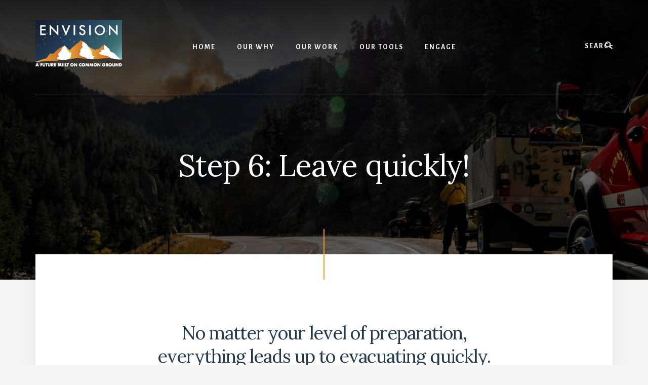

--- FILE ---
content_type: text/css; charset=UTF-8
request_url: https://coloradoenvision.org/wp-content/themes/essence-pro/style.css?ver=1.3.2
body_size: 14438
content:
/*
Theme Name: Essence Pro
Theme URI: https://my.studiopress.com/themes/essence/
Description: Beautiful, clutter-free simplicity from the outside in, allowing you and your readers to focus on the essentials.
Author: StudioPress
Author URI: https://www.studiopress.com/

Version: 1.3.2

Tags: accessibility-ready, block-styles, custom-colors, custom-logo, custom-menu, e-commerce, editor-style, featured-images, full-width-template, left-sidebar, one-column, right-sidebar, sticky-post, theme-options, threaded-comments, translation-ready, two-columns, wide-blocks

Template: genesis

License: GPL-2.0-or-later
License URI: http://www.gnu.org/licenses/gpl-2.0.html

Text Domain: essence-pro
*/

/* Table of Contents
	- HTML5 Reset
		- Baseline Normalize
		- Box Sizing
		- Float Clearing
	- Defaults
		- Typographical Elements
		- Typographical Classes
		- Headings
		- Objects
		- Gallery
		- Forms
		- Tables
		- Screen Reader Text
	- Structure and Layout
		- Site Containers
		- Column Widths and Positions
		- Column Classes
	- Common Classes
		- Avatar
		- Genesis
		- Search Form
		- Titles
		- WordPress
	- Widgets
		- Flexible Widgets
		- Featured Content
	- Plugins
		- Genesis eNews Extended
		- Jetpack
		- WPForms
	- Skip Links
	- Site Header
		- Title Area
		- Header Widget Areas
		- Header Hero
	- Site Navigation
		- Accessible Menu
		- Primary Navigation
		- Off Screen Navigation
		- Footer Navigation
	- Content Area
		- Entries
		- Entry Meta
		- Pagination
		- Comments
	- Inner Pages: Steck Insights
			- Reusable Blocks
			- Homepage
			- Our Why
			- Our Work
			- Recreation In Balance
			- Ensuring Healthy Landscapes
			- Our Tools
			- Chaffee Chips
			- Accomplished!
			- Engage
	- Sidebar
	- Off-screen Content
	- After Content Featured
	- Front Page Featured
	- Footer CTA
	- Site Footer
	- Media Queries
		- Max-width: 1360px
		- Max-width: 1200px
		- Max-width: 1023px
		- Max-width: 860px
		- Max-width: 600px
	- Print Styles
*/


/* HTML5 Reset
---------------------------------------------------------------------------- */

/* Baseline Normalize
--------------------------------------------- */

/* normalize.css v8.0.1 | MIT License | github.com/necolas/normalize.css
---------------------------------------------------------------------------- */
/* stylelint-disable */
html{line-height:1.15;-webkit-text-size-adjust:100%}body{margin:0}main{display:block}h1{font-size:2em;margin:.67em 0}hr{box-sizing:content-box;height:0;overflow:visible}pre{font-family:monospace,monospace;font-size:1em}a{background-color:transparent}abbr[title]{border-bottom:none;text-decoration:underline;-webkit-text-decoration:underline dotted;text-decoration:underline dotted}b,strong{font-weight:bolder}code,kbd,samp{font-family:monospace,monospace;font-size:1em}small{font-size:80%}sub,sup{font-size:75%;line-height:0;position:relative;vertical-align:baseline}sub{bottom:-.25em}sup{top:-.5em}img{border-style:none}button,input,optgroup,select,textarea{font-family:inherit;font-size:100%;line-height:1.15;margin:0}button,input{overflow:visible}button,select{text-transform:none}[type=button],[type=reset],[type=submit],button{-webkit-appearance:button}[type=button]::-moz-focus-inner,[type=reset]::-moz-focus-inner,[type=submit]::-moz-focus-inner,button::-moz-focus-inner{border-style:none;padding:0}[type=button]:-moz-focusring,[type=reset]:-moz-focusring,[type=submit]:-moz-focusring,button:-moz-focusring{outline:1px dotted ButtonText}fieldset{padding:.35em .75em .625em}legend{box-sizing:border-box;color:inherit;display:table;max-width:100%;padding:0;white-space:normal}progress{vertical-align:baseline}textarea{overflow:auto}[type=checkbox],[type=radio]{box-sizing:border-box;padding:0}[type=number]::-webkit-inner-spin-button,[type=number]::-webkit-outer-spin-button{height:auto}[type=search]{-webkit-appearance:textfield;outline-offset:-2px}[type=search]::-webkit-search-decoration{-webkit-appearance:none}::-webkit-file-upload-button{-webkit-appearance:button;font:inherit}details{display:block}summary{display:list-item}[hidden],template{display:none}
/* stylelint-enable */

/* Box Sizing
--------------------------------------------- */

html,
input[type="search"] {
	box-sizing: border-box;
}

*,
*::before,
*::after {
	box-sizing: inherit;
}

/* Float Clearing
--------------------------------------------- */

.author-box::before,
.clearfix::before,
.entry::before,
.entry-content::before,
.featured-content .more-posts::before,
.footer-widgets::before,
.nav-primary::before,
.nav-secondary::before,
.pagination::before,
.site-container::before,
.site-footer::before,
.site-header::before,
.site-inner::before,
.widget::before,
.wrap::before {
	content: " ";
	display: table;
}

.author-box::after,
.clearfix::after,
.entry::after,
.entry-content::after,
.featured-content .more-posts::after,
.footer-widgets::after,
.nav-primary::after,
.nav-secondary::after,
.pagination::after,
.site-container::after,
.site-footer::after,
.site-header::after,
.site-inner::after,
.widget::after,
.wrap::after {
	clear: both;
	content: " ";
	display: table;
}


/* Defaults
---------------------------------------------------------------------------- */

/* Typographical Elements
--------------------------------------------- */

body {
	background-color: #f4f4f4;
	color: #333;
	font-family: "Alegreya Sans", sans-serif;
	font-size: 20px;
	-webkit-font-smoothing: antialiased;
	-moz-osx-font-smoothing: grayscale;
	font-weight: 400;
	line-height: 1.625;
	margin: 0;
	overflow-x: hidden;
}

a,
button,
input:focus,
input[type="button"],
input[type="reset"],
input[type="submit"],
textarea:focus,
.button,
.gallery img {
	transition: all 0.1s ease-in-out;
}

a {
	color: #a86500;
	text-decoration: underline;
}

a:focus,
a:hover {
	color: #333;
	text-decoration: none;
}

p {
	margin: 0 0 28px;
	padding: 0;
}

ol,
ul {
	margin: 0;
	padding: 0;
}

li {
	list-style-type: none;
}

hr {
	border: 0;
	border-collapse: collapse;
	border-bottom: 1px solid currentColor;
	clear: both;
	color: #eee;
	margin: 1.65em auto;
}

b,
strong {
	font-weight: 700;
}

mark {
	background-color: #ddd;
	color: #000;
}

blockquote {
	font-family: Lora, serif;
	font-size: 24px;
	font-style: normal;
}

/* Typographical Classes
--------------------------------------------- */

.intro {
	font-size: 26px;
	letter-spacing: -0.7px;
}

.small-disclaimer {
	font-size: 14px;
	font-style: italic;
}

/* Headings
--------------------------------------------- */

h1,
h2,
h3,
h4,
h5,
h6 {
	color: #111;
	font-family: Lora, serif;
	font-weight: 400;
	line-height: 1.2;
	margin: 0 0 10px;
}

h1 {
	font-size: 46px;
	letter-spacing: -1.25px;
}

h2 {
	font-size: 36px;
	letter-spacing: -1px;
	color: #243950;
}

h3 {
	font-size: 30px;
	letter-spacing: -0.75px;
}

h4 {
	color: #243950;
	font-weight: 600;
	font-size: 21px;
}

h5,
h6 {
	font-family: "Alegreya Sans", sans-serif;
	font-size: 16px;
	font-weight: 700;
	letter-spacing: 1px;
	text-transform: uppercase;
}

h6 {
	color: #a86500;
	font-size: 16px;
}

.entry-content h2,
.entry-content h3,
.entry-content h4,
.entry-content h5,
.entry-content h6 {
	margin-bottom: 24px;
	margin-top: 32px;
}

.home .entry-content h3 {
	color: #243950;
}

.entry-content a {
	font-weight: 700;
}
.gb-has-custom-background-color a:hover {
	color: #fff;
}

/* Objects
--------------------------------------------- */

embed,
iframe,
img,
object,
video,
.wp-caption {
	max-width: 100%;
}

img {
	height: auto;
}

figure {
	margin: 0;
}

/* Gallery
--------------------------------------------- */

.gallery {
	overflow: hidden;
}

.gallery-item {
	float: left;
	margin: 0 0 28px;
	text-align: center;
}

.gallery-columns-1 .gallery-item {
	width: 100%;
}

.gallery-columns-2 .gallery-item {
	width: 50%;
}

.gallery-columns-3 .gallery-item {
	width: 33%;
}

.gallery-columns-4 .gallery-item {
	width: 25%;
}

.gallery-columns-5 .gallery-item {
	width: 20%;
}

.gallery-columns-6 .gallery-item {
	width: 16.6666%;
}

.gallery-columns-7 .gallery-item {
	width: 14.2857%;
}

.gallery-columns-8 .gallery-item {
	width: 12.5%;
}

.gallery-columns-9 .gallery-item {
	width: 11.1111%;
}

.gallery-columns-2 .gallery-item:nth-child(2n+1),
.gallery-columns-3 .gallery-item:nth-child(3n+1),
.gallery-columns-4 .gallery-item:nth-child(4n+1),
.gallery-columns-5 .gallery-item:nth-child(5n+1),
.gallery-columns-6 .gallery-item:nth-child(6n+1),
.gallery-columns-7 .gallery-item:nth-child(7n+1),
.gallery-columns-8 .gallery-item:nth-child(8n+1),
.gallery-columns-9 .gallery-item:nth-child(9n+1) {
	clear: left;
}

.gallery img {
	border: 1px solid #eee;
	height: auto;
	padding: 4px;
}

.gallery img:focus,
.gallery img:hover {
	border: 1px solid #999;
}

/* Forms
--------------------------------------------- */

input,
select,
textarea {
	background-color: #fff;
	border: 1px solid #ddd;
	color: #333;
	font-size: 18px;
	font-weight: 400;
	line-height: 1.625;
	padding: 18px 24px 14px;
	width: 100%;
}

input:focus,
textarea:focus {
	border: 1px solid #999;
	outline: none;
}

input[type="checkbox"],
input[type="image"],
input[type="radio"] {
	width: auto;
}

::-ms-input-placeholder {
	color: #333;
	opacity: 1;
}

:-ms-input-placeholder {
	color: #333;
	opacity: 1;
}

::placeholder {
	color: #333;
	opacity: 1;
}

button,
input[type="button"],
input[type="reset"],
input[type="submit"],
.ab-block-post-grid a.ab-block-post-grid-more-link,
.button,
.comment-reply-link,
.featured-content .more-from-category a,
.more-link,
.site-container div.wpforms-container-full .wpforms-form input[type="submit"],
.site-container div.wpforms-container-full .wpforms-form button[type="submit"] {
	background-color: #a86500;
	border-width: 0;
	color: #fff;
	cursor: pointer;
	font-size: 14px;
	font-weight: 700;
	letter-spacing: 2px;
	line-height: 1.625;
	padding: 19px 30px 16px;
	text-align: center;
	text-decoration: none;
	text-transform: uppercase;
	white-space: normal;
	width: auto;
}

button.primary,
input[type="button"].primary,
input[type="reset"].primary,
input[type="submit"].primary,
.button.primary {
	background-color: #fff;
	color: #333;
}

a.button:focus,
a.button:hover,
button:focus,
button:hover,
input:focus[type="button"],
input:hover[type="button"],
input:focus[type="reset"],
input:hover[type="reset"],
input:focus[type="submit"],
input:hover[type="submit"],
.site-container div.wpforms-container-full .wpforms-form input[type="submit"]:focus,
.site-container div.wpforms-container-full .wpforms-form input[type="submit"]:hover,
.site-container div.wpforms-container-full .wpforms-form button[type="submit"]:focus,
.site-container div.wpforms-container-full .wpforms-form button[type="submit"]:hover {
	background-color: #333;
	border-width: 0;
	color: #fff;
}

.entry-content .button:focus,
.entry-content .button:hover {
	color: #fff;
}

.button {
	display: inline-block;
}

button.secondary,
input[type="button"].secondary,
input[type="reset"].secondary,
input[type="submit"].secondary,
.comment-reply-link,
.button.secondary,
.featured-content .more-from-category a {
	background-color: transparent;
	border: 2px solid #999;
	color: #666;
}

button.secondary:focus,
button.secondary:hover,
input[type="button"].secondary:focus,
input[type="button"].secondary:hover,
input[type="reset"].secondary:focus,
input[type="reset"].secondary:hover,
input[type="submit"].secondary:focus,
input[type="submit"].secondary:hover,
.comment-reply-link:focus,
.comment-reply-link:hover,
.button.secondary:focus,
.button.secondary:hover,
.featured-content .more-from-category a:focus,
.featured-content .more-from-category a:hover {
	background-color: transparent;
	border: 2px solid #666;
	color: #333;
}

a.button.small,
button.small,
input[type="button"].small,
input[type="reset"].small,
input[type="submit"].small,
.comment-reply-link {
	font-size: 13px;
	padding: 10px 12px 8px;
}

a.button.large,
button.large,
input[type="button"].large,
input[type="reset"].large,
input[type="submit"].large {
	font-size: 20px;
	padding: 26px 36px 22px;
}

button.text,
input[type="button"].text,
input[type="reset"].text,
input[type="submit"].text,
a.button.text,
a.more-link.button.text,
.ab-block-post-grid a.ab-block-post-grid-more-link,
.more-link {
	background-color: transparent;
	box-shadow: none;
	border-bottom: 2px solid #bb8100;
	border-left: 0;
	border-right: 0;
	border-radius: 0;
	border-top: 0;
	color: #bb8100;
	font-weight: 700;
	letter-spacing: 2px;
	padding: 16px 0 6px 0;
}

button.text:focus,
button.text:hover,
input[type="button"].text:focus,
input[type="button"].text:hover,
input[type="reset"].text:focus,
input[type="reset"].text:hover,
input[type="submit"].text:focus,
input[type="submit"].text:hover,
.button.text:focus,
.button.text:hover,
a.more-link.button.text:focus,
a.more-link.button.text:hover,
.ab-block-post-grid a.ab-block-post-grid-more-link:focus,
.ab-block-post-grid a.ab-block-post-grid-more-link:hover,
.more-link:focus,
.more-link:hover {
	background-color: transparent;
	box-shadow: none;
	border-bottom: 2px solid #666;
	color: #333;
	padding: 16px 0 6px 0;
	text-decoration: none;
}

.entry-container a.more-link {
	display: inline-block;
	margin-bottom: 28px;
}

a.more-link.button.text {
	margin-bottom: 0;
}

.site-container button:disabled,
.site-container button:disabled:hover,
.site-container input:disabled,
.site-container input:disabled:hover,
.site-container input[type="button"]:disabled,
.site-container input[type="button"]:disabled:hover,
.site-container input[type="reset"]:disabled,
.site-container input[type="reset"]:disabled:hover,
.site-container input[type="submit"]:disabled,
.site-container input[type="submit"]:disabled:hover {
	background-color: #eee;
	border-width: 0;
	color: #666;
	cursor: not-allowed;
}

input[type="search"]::-webkit-search-cancel-button,
input[type="search"]::-webkit-search-results-button {
	display: none;
}

/* Tables
--------------------------------------------- */

table {
	border-collapse: collapse;
	border-spacing: 0;
	margin-bottom: 40px;
	width: 100%;
	word-break: break-all;
}

tbody {
	border-bottom: 1px solid #eee;
}

td,
th {
	line-height: 2;
	text-align: left;
	vertical-align: top;
}

td {
	padding: 0.5em;
}

tr {
	border-top: 1px solid #eee;
}

th {
	font-weight: 700;
	padding: 0.5em;
}

/* Screen Reader Text
--------------------------------------------- */

.screen-reader-shortcut,
.screen-reader-text,
.screen-reader-text span {
	border: 0;
	clip: rect(0, 0, 0, 0);
	height: 1px;
	overflow: hidden;
	position: absolute !important;
	width: 1px;
	word-wrap: normal !important;
}

.genesis-nav-menu .search input[type="submit"]:focus,
.screen-reader-shortcut:focus,
.screen-reader-text:focus,
.widget_search input[type="submit"]:focus {
	background-color: #fff;
	box-shadow: 0 0 2px 2px rgba(0, 0, 0, 0.6);
	clip: auto !important;
	color: #333;
	display: block;
	font-size: 1em;
	font-weight: 700;
	height: auto;
	padding: 15px 23px 14px;
	text-decoration: none;
	width: auto;
	z-index: 100000; /* Above WP toolbar. */
}


/* Structure and Layout
---------------------------------------------------------------------------- */

/* Site Containers
--------------------------------------------- */

.site-inner,
.wrap {
	margin: 0 auto;
	max-width: 1200px;
}

.site-inner {
	clear: both;
	margin-top: -50px;
	position: relative;
	word-wrap: break-word;
	z-index: 1;
}

.error404 .site-inner,
.page .site-inner,
.single .site-inner {
	background-color: #fff;
	box-shadow: 0 25px 40px 0 rgba(0, 0, 0, 0.05);
}

.error404 .site-inner::before,
.page .site-inner::before,
.single .site-inner::before {
	background-color: #a86500;
	content: "";
	display: block;
	height: 100px;
	margin: 0 auto;
	position: relative;
	top: -50px;
	width: 2px;
	z-index: 9;
}

.page-template-page_blog .site-inner,
.content-sidebar .site-inner,
.sidebar-content .site-inner {
	background-color: transparent;
	box-shadow: none;
}

.page-template-page_blog .site-inner::before,
.content-sidebar .site-inner::before,
.sidebar-content .site-inner::before {
	display: none;
}

.landing-page .site-inner {
	margin-bottom: 100px;
}

/* Column Widths and Positions
--------------------------------------------- */

/* Content */

.content {
	background-color: transparent;
	float: right;
	width: 660px;
}

.content-sidebar .content {
	float: left;
}

.content-sidebar .content,
.sidebar-content .content {
	background-color: #fff;
	box-shadow: 0 25px 40px 0 rgba(0, 0, 0, 0.05);
	width: 800px;
}

.error404.content-sidebar .content,
.error404.sidebar-content .content,
.page.content-sidebar .content,
.page.sidebar-content .content,
.single.content-sidebar .content,
.single.sidebar-content .content {
	padding: 60px 80px;
}

.archive.sidebar-content .content,
.archive.content-sidebar .content,
.page-template-page_blog.sidebar-content .content,
.page-template-page_blog.content-sidebar .content {
	background-color: transparent;
	box-shadow: none;
	padding: 0;
}

.full-width-content .content {
	float: none;
	margin: 0 auto;
	max-width: 660px;
}

.half-width-entries .content {
	display: flex;
	flex-wrap: wrap;
	max-width: none;
	width: 100%;
}

/* Primary Sidebar */

.sidebar-primary {
	float: right;
	width: 360px;
}

.sidebar-content .sidebar-primary {
	float: left;
}

/* Column Classes
--------------------------------------------- */

/* Link: http://twitter.github.io/bootstrap/assets/css/bootstrap-responsive.css */

.five-sixths,
.four-sixths,
.one-fourth,
.one-half,
.one-sixth,
.one-third,
.three-fourths,
.three-sixths,
.two-fourths,
.two-sixths,
.two-thirds {
	float: left;
	margin-left: 2.564102564102564%;
}

.one-half,
.three-sixths,
.two-fourths {
	width: 48.717948717948715%;
}

.one-third,
.two-sixths {
	width: 31.623931623931625%;
}

.four-sixths,
.two-thirds {
	width: 65.81196581196582%;
}

.one-fourth {
	width: 23.076923076923077%;
}

.three-fourths {
	width: 74.35897435897436%;
}

.one-sixth {
	width: 14.52991452991453%;
}

.five-sixths {
	width: 82.90598290598291%;
}

.first {
	clear: both;
	margin-left: 0;
}


/* Common Classes
---------------------------------------------------------------------------- */

/* Avatar
--------------------------------------------- */

.avatar {
	border-radius: 50%;
	float: left;
}

.author-box .avatar,
.alignleft .avatar {
	margin-right: 24px;
}

.alignright .avatar {
	margin-left: 24px;
}

.comment .avatar {
	margin: -12px 16px 24px 0;
}

/* Genesis
--------------------------------------------- */

.breadcrumb {
	color: #ccc;
	font-size: 16px;
	padding: 10px 0;
	text-align: center;
}

.breadcrumb a {
	color: #ccc;
}

.after-entry,
.author-box {
	font-size: 18px;
	margin-bottom: 40px;
}

.after-entry {
	padding: 60px 0;
}

.author-box {
	background-color: #f5f5f5;
	color: #333;
	padding: 60px;
	text-align: center;
}

.full-width-content .author-box {
	margin: 0 -140px;
}

.archive.full-width-content .author-box {
	margin: 140px 0 0 0;
}

.author-box .avatar {
	float: none;
	margin: 0 auto 20px auto;
}

.archive-description,
.archive-description a,
.archive-description p {
	color: #ccc;
}

.archive-description p:last-child,
.author-box p:last-child {
	margin-bottom: 0;
}

/* Search Form
--------------------------------------------- */

.search-form {
	overflow: hidden;
	position: relative;
}

.entry-content .search-form {
	margin-bottom: 40px;
	width: 50%;
}

.post-password-form input[type="submit"],
.search-form input[type="submit"] {
	margin-top: 10px;
}

.genesis-nav-menu .search input[type="submit"],
.widget_search input[type="submit"] {
	border: 0;
	clip: rect(0, 0, 0, 0);
	height: 1px;
	margin: -1px;
	padding: 0;
	position: absolute;
	width: 1px;
}

/* Titles
--------------------------------------------- */

.archive-title,
.author-box-title {
	font-size: 28px;
}

.entry-title {
	font-size: 36px;
}

.entry-title a,
.sidebar .widget-title a {
	color: #111;
	text-decoration: none;
}

.entry-title a:focus,
.entry-title a:hover {
	color: #a86500;
}

.featured-content .widget-title .more-posts-title,
.widget-title {
	font-family: "Alegreya Sans", sans-serif;
	font-size: 18px;
	font-weight: 700;
	letter-spacing: 1px;
	margin-bottom: 20px;
	text-transform: uppercase;
}

.sidebar .featured-content .entry {
	box-shadow: none;
}

.sidebar .featured-content .widget-title {
	text-align: left;
}

/* WordPress
--------------------------------------------- */

a.aligncenter img {
	display: block;
	margin: 0 auto;
}

a.alignnone {
	display: inline-block;
}

.alignleft {
	float: left;
	text-align: left;
}

.alignright {
	float: right;
	text-align: right;
}

a.alignleft,
a.alignnone,
a.alignright {
	max-width: 100%;
}

img.centered,
.aligncenter {
	display: block;
	margin: 0 auto 24px;
}

img.alignnone,
.alignnone {
	margin-bottom: 12px;
}

a.alignleft,
img.alignleft,
.wp-caption.alignleft {
	margin: 0 24px 24px 0;
}

a.alignright,
img.alignright,
.wp-caption.alignright {
	margin: 0 0 24px 24px;
}

figcaption,
.gallery-caption,
.wp-caption-text {
	font-size: 16px;
	font-style: italic;
	font-weight: 700;
	margin-top: 0.5em;
	margin-bottom: 1em;
	text-align: center;
}

.entry-content p.wp-caption-text {
	margin-bottom: 0;
}

.entry-content .wp-audio-shortcode,
.entry-content .wp-playlist,
.entry-content .wp-video {
	margin: 0 0 28px;
}


/* Widgets
---------------------------------------------------------------------------- */

.widget {
	margin-bottom: 40px;
	word-wrap: break-word;
}

.widget p:last-child,
.widget ul > li:last-of-type,
.widget-area .widget:last-of-type {
	margin-bottom: 0;
}

.widget ul > li {
	margin-bottom: 10px;
	padding-bottom: 10px;
}

.widget ul > li:last-of-type {
	padding-bottom: 0;
}

.widget ol > li {
	list-style-position: inside;
	list-style-type: decimal;
	padding-left: 20px;
	text-indent: -20px;
}

.widget li li {
	border: 0;
	margin: 0 0 0 30px;
	padding: 0;
}

.widget_calendar table {
	width: 100%;
}

.widget_calendar td,
.widget_calendar th {
	text-align: center;
}

/* Flexible Widgets
--------------------------------------------- */

.flexible-widgets .widget,
.flexible-widgets .widget:last-of-type {
	background-color: #fff;
	float: left;
	margin-bottom: 40px;
	padding: 40px;
}

.flexible-widgets.widget-full .widget,
.flexible-widgets.widget-halves.uneven .widget:last-of-type {
	width: 100%;
}

.flexible-widgets.widget-fourths .widget {
	margin-left: 4%;
	width: 22%;
}

.flexible-widgets.widget-halves .widget {
	margin-left: 4%;
	width: 48%;
}

.flexible-widgets.widget-thirds .widget {
	margin-left: 3.5%;
	width: 31%;
}

.flexible-widgets.widget-halves .widget:nth-of-type(odd),
.flexible-widgets.widget-thirds .widget:nth-of-type(3n+1),
.flexible-widgets.widget-fourths .widget:nth-child(4n+1) {
	clear: left;
	margin-left: 0;
}

.flexible-widgets.widget-thirds .widget:nth-of-type(3n) {
	float: right;
	margin-left: 0;
}

.flexible-widgets .featured-content .entry-title {
	font-size: 26px;
	letter-spacing: -1px;
	text-decoration: none;
}

.flexible-widgets .featured-content .entry-content,
.flexible-widgets .featured-content .entry-title {
	padding: 15px 40px 0 40px;
}

.flexible-widgets .featuredpage .entry-content {
	padding-bottom: 20px;
}

.flexible-widgets .featuredpost .entry-meta {
	padding-left: 40px;
	padding-right: 40px;
}

.flexible-widgets.widget-full .featuredpost .entry,
.flexible-widgets.widget-halves.uneven .featuredpost.widget:last-of-type .entry {
	float: left;
	margin-left: 3.5%;
	width: 31%;
}

.flexible-widgets.widget-full .featuredpost .entry:nth-of-type(3n+1),
.flexible-widgets.widget-halves.uneven .featuredpost.widget:last-of-type .entry:nth-of-type(3n+1) {
	clear: left;
	margin-left: 0;
}

.flexible-widgets .featured-content .more-posts-title {
	padding: 30px 0;
}

.flexible-widgets .featured-content .more-posts {
	text-align: center;
}

.flexible-widgets.widget-full .featured-content .more-posts,
.flexible-widgets.widget-halves.uneven .featured-content:last-of-type .more-posts {
	clear: both;
	column-count: 3;
	flex-basis: 100%;
	padding-bottom: 30px;
}

.flexible-widgets .featured-content .more-from-category,
.flexible-widgets .featured-content .widget-title {
	flex-basis: 100%;
}

.flexible-widgets .featured-content .more-from-category {
	margin-bottom: 55px;
}

.flexible-widgets .featured-content .more-link {
	display: inline-block;
	margin-bottom: 28px;
}

.flexible-widgets .featuredpost,
.flexible-widgets .featuredpost:last-of-type {
	background-color: transparent;
	box-shadow: none;
	padding: 0;
}

.flexible-widgets .featuredpage,
.flexible-widgets .featuredpage:last-of-type {
	box-shadow: 0 25px 60px 0 rgba(0, 0, 0, 0.05);
	display: flex;
	padding: 0;
	text-align: center;
}

.flexible-widgets .featuredpage .entry {
	box-shadow: none;
}

.flexible-widgets .featuredpage .widget-title {
	margin-top: 20px;
}

.flexible-widgets .featuredpost .widget-wrap {
	display: flex;
	flex-wrap: wrap;
	justify-content: space-between;
}

.flexible-widgets .featuredpost.widget .entry,
.flexible-widgets .featuredpost.widget .entry:last-of-type {
	background-color: #fff;
	box-shadow: 0 25px 60px 0 rgba(0, 0, 0, 0.05);
	margin-bottom: 40px;
	text-align: center;
}

/* Featured Content
--------------------------------------------- */

.featured-content .entry {
	background-color: transparent;
	padding: 0 0 20px;
}

.featured-content .entry:last-of-type {
	margin-bottom: 0;
}

.featured-content .more-posts-title {
	display: block;
	padding: 20px 0 0;
}

.featured-content .more-from-category {
	clear: both;
	padding-top: 25px;
	position: relative;
	text-align: center;
}

.featured-content .more-from-category a,
.featured-content .more-from-category a:focus,
.featured-content .more-from-category a:hover {
	background-color: #f4f4f4;
	display: inline-block;
	position: relative;
	z-index: 10;
}

.featured-content .more-from-category::before {
	background-color: #dedede;
	content: "";
	height: 2px;
	display: block;
	position: absolute;
	top: 55px;
	width: 100%;
	z-index: -2;
}

.featured-content .more-from-category a::before,
.featured-content .more-from-category a::after {
	background-color: #f4f4f4;
	content: "";
	display: block;
	height: 100%;
	position: absolute;
	top: 0;
	width: 50px;
	z-index: -5;
}

.featured-content .more-from-category a::before {
	left: -52px;
}

.featured-content .more-from-category a::after {
	right: -52px;
}

.featured-content .widget-title {
	clear: both;
	display: block;
	text-align: center;
}

.sidebar .featured-content .entry-title {
	font-size: 16px;
	text-decoration: underline;
}

.sidebar .featured-content .entry-title a {
	color: #a86500;
}

.sidebar .featured-content .entry-title a:hover {
	color: #333;
}

.after-entry .featured-content .more-from-category::before,
.after-entry .featured-content .more-from-category a::before,
.after-entry .featured-content .more-from-category a::after,
.sidebar .featured-content .more-from-category::before,
.sidebar .featured-content .more-from-category a::before,
.sidebar .featured-content .more-from-category a::after {
	display: none;
}


/* Plugins
---------------------------------------------------------------------------- */

/* Genesis eNews Extended
--------------------------------------------- */

.sidebar .enews-widget,
.sidebar .enews-widget .widget-title {
	color: #333;
}

.sidebar .widget.enews-widget {
	background-color: #fff;
	text-align: center;
}

.sidebar .enews-widget input,
.sidebar .enews-widget input:focus {
	border: 1px solid #ccc;
}

.sidebar .enews-widget input {
	text-align: center;
}

.sidebar .enews-widget input[type="submit"] {
	background-color: #a86500;
	border-width: 0;
	color: #fff;
}

.sidebar .enews-widget input:focus[type="submit"],
.sidebar .enews-widget input:hover[type="submit"] {
	background-color: #333;
	color: #fff;
}

.enews form + p {
	margin-top: 24px;
}

.enews-widget form {
	position: relative;
}

.enews-widget input[type="submit"] {
	bottom: 3px;
	position: absolute;
	right: 3px;
	text-align: center;
	width: auto;
}

.sidebar .enews-widget input[type="submit"] {
	bottom: auto;
	position: relative;
	right: auto;
	width: 100%;
}

.sidebar .enews-widget input {
	margin-top: 10px;
}

/* Jetpack
--------------------------------------------- */

#wpstats {
	display: none;
}

/* WPForms
--------------------------------------------- */

.site-container .wpforms-container {
	margin-bottom: 40px;
}

.site-container .wpforms-form .wpforms-field {
	clear: both;
	margin: 20px 0;
	overflow: hidden;
}

.site-container .wpforms-form .wpforms-field-hp {
	display: none !important;
	left: -9000px !important;
	position: absolute !important;
}

.site-container .wpforms-container .wpforms-form .wpforms-field input {
	border-radius: 0;
	height: auto;
	padding: 16px;
}

.site-container .wpforms-container .wpforms-form .wpforms-field input,
.site-container .entry-content .wpforms-form textarea {
	border: 1px solid #ddd;
	font-size: 18px;
}

.site-container .wpforms-container .wpforms-form .wpforms-field input:focus,
.site-container .entry-content .wpforms-form textarea:focus {
	border: 1px solid #999;
	outline: none;
}

.site-container .entry-content .wpforms-form .wpforms-field-label {
	font-weight: 600;
}

.site-container .entry-content .wpforms-form .wpforms-field-sublabel {
	font-size: 14px;
	font-weight: 300;
}

.site-container .entry-content .wpforms-form textarea.wpforms-field-small {
	height: 120px;
}

.site-container .entry-content .wpforms-form textarea.wpforms-field-medium {
	height: 200px;
}

.site-container .entry-content .wpforms-form textarea.wpforms-field-large {
	height: 300px;
}


/* Skip Links
---------------------------------------------------------------------------- */

.genesis-skip-link {
	font-family: -apple-system, BlinkMacSystemFont, "Segoe UI", Roboto, Oxygen-Sans, Ubuntu, Cantarell, "Helvetica Neue", sans-serif;
	font-size: 14px;
	margin: 0;
}

.genesis-skip-link li {
	height: 0;
	width: 0;
	list-style: none;
}

/* Display outline on focus */
:focus {
	color: #333;
	outline: #ccc solid 1px;
}


/* Site Header
---------------------------------------------------------------------------- */

.site-header {
	color: #fff;
}

.site-header > .wrap {
	padding: 20px 0;
	margin-top: 0;
}

/* Chaffee Banner */
.before-header-banner {
	background-color: #f89823;
	padding: .5em 1em;
	position: fixed;
	width: 100%;
	z-index: 100;
}
.before-header-banner h3 {
	font-size: 1em;
	max-width: 1140px;
	margin: 0 auto;
	text-align: center;
	position: relative;
}
.before-header-banner h3 a {
	color: white;
	font-family: 'Alegreya Sans', sans-serif;
	text-transform: uppercase;
	text-decoration: none;
	font-weight: bold;
}
.before-header-banner .close-button {
	content: "X";
	position: absolute;
	right: 0;
	background-color: #fff;
	border-radius: 10px;
	padding: 5px;
	font-size: 10px;
	width: 20px;
	height: 20px;
	font-family: "Alegreya Sans", sans-serif;
	font-weight: bold;
}
.before-header-banner .close-button:hover {
	background-color: #000;
	color: #fff;
	cursor: pointer;
}

/* Title Area
--------------------------------------------- */

.title-area {
	float: left;
	padding: 10px 0;
	text-align: center;
	width: 50%;
}

.site-title {
	font-family: Lora, serif;
	font-size: 20px;
	font-weight: 700;
	line-height: 1.2;
	letter-spacing: 10px;
	text-indent: 10px;
	text-transform: uppercase;
}

.site-title a,
.site-title a:focus,
.site-title a:hover {
	color: #fff;
	text-decoration: none;
}

.site-description {
	font-size: 16px;
	font-weight: 400;
	line-height: 1.5;
	border: 0;
	clip: rect(0, 0, 0, 0);
	height: 1px;
	overflow: hidden;
	position: absolute !important;
	width: 1px;
	word-wrap: normal !important;
}

.site-description,
.site-title {
	margin-bottom: 0;
}

.no-off-screen-menu.wp-custom-logo .site-description,
.no-off-screen-menu.wp-custom-logo .site-title,
.wp-custom-logo .site-description,
.wp-custom-logo .site-title {
	display: block;
	text-indent: -9999px;
}

.wp-custom-logo .title-area > a {
	float: left;
	width: 100%;
}

.no-off-screen-menu.wp-custom-logo .custom-logo {
	float: left;
}

/* Header Widget Areas
--------------------------------------------- */

.header-left {
	float: left;
	position: relative;
	width: 18%;
	z-index: 99;
}

.header-right {
	float: right;
	position: relative;
	text-align: right;
	width: 25%;
	z-index: 99;
}

.header-left .search-form::before {
	color: #fff;
	content: "\f375";
	display: block;
	font-family: "Ionicons"; /* stylelint-disable-line */
	padding-left: 1px;
	position: absolute;
	top: 12px;
}

.header-left .search-form input[type="submit"] {
	border: 0;
	clip: rect(0, 0, 0, 0);
	height: 1px;
	margin: -1px;
	padding: 0;
	position: absolute;
	width: 1px;
}

.header-left input[type="search"] {
	border-width: 0;
	background-color: transparent;
	color: #fff;
	font-size: 14px;
	font-weight: 700;
	letter-spacing: 2px;
	text-align: left;
	text-transform: uppercase;
}

.header-left :-ms-input-placeholder {
	color: #fff;
	opacity: 1;
}

.header-left ::-ms-input-placeholder {
	color: #fff;
	opacity: 1;
}

.header-left ::placeholder {
	color: #fff;
	opacity: 1;
}

.no-off-screen-menu .header-left input[type="search"] {
	text-align: right;
}

.no-off-screen-menu .header-left .search-form::before {
	color: #fff;
	content: "\f375";
	display: block;
	font-family: "Ionicons"; /* stylelint-disable-line */
	position: absolute;
	top: 12px;
	right: 0;
}

/* Header Hero
--------------------------------------------- */

.header-hero {
	background-color: #111;
	background-size: cover;
	background-position: center center;
	color: #fff;
	padding-bottom: 14vw;
}

.hero-page-title {
	padding: 8vw 180px 0 180px;
	text-align: center;
}

.hero-page-title h1,
.hero-page-title .entry-title {
	color: #fff;
	font-size: 64px;
}

.hero-page-title .entry-meta {
	display: inline-block;
}

/* Site Navigation
---------------------------------------------------------------------------- */

.genesis-nav-menu {
	clear: both;
	font-size: 14px;
	font-weight: 600;
	line-height: 1;
	width: 100%;
}

.genesis-nav-menu .menu-item {
	display: inline-block;
	margin-bottom: 0;
	padding-bottom: 0;
	text-align: left;
}

.genesis-nav-menu a {
	color: #333;
	display: inline-block;
	letter-spacing: 2px;
	outline-offset: -1px;
	padding: 0px 20px;
	text-transform: uppercase;
	text-decoration: none;
}

.genesis-nav-menu .sub-menu {
	background: #000;
	left: -9999px;
	margin-top: -1px;
	opacity: 0;
	position: absolute;
	transition: opacity 0.4s ease-in-out;
	width: 200px;
	z-index: 99;
}

.genesis-nav-menu .sub-menu a {
	background-color: rgba(0, 0, 0, 0.9);
	border-top: 0;
	font-size: 11px;
	margin-bottom: 1px;
	padding: 20px;
	position: relative;
	width: 200px;
	word-wrap: break-word;
}

.genesis-nav-menu .sub-menu a:hover {
	background-color: rgba(255, 255, 255, 0.9);
	color: #111;
}

.genesis-nav-menu .sub-menu .sub-menu {
	border-top-width: 0;
	margin: -52px 0 0 200px;
}

.genesis-nav-menu .menu-item:hover {
	position: static;
}

.genesis-nav-menu .menu-item:hover > .sub-menu {
	display: block;
	left: auto;
	opacity: 1;
}

/* Accessible Menu
--------------------------------------------- */

.menu .menu-item:focus {
	position: static;
}

.menu .menu-item > a:focus + ul.sub-menu,
.menu .menu-item.sfHover > ul.sub-menu {
	left: auto;
	opacity: 1;
}

.menu-toggle,
.sub-menu-toggle {
	display: none;
	visibility: hidden;
}

/* Primary Navigation
--------------------------------------------- */

.nav-primary {
	text-align: center;
	width: 70%;
	float: left;
	padding: 35px 0;
}

.nav-primary .genesis-nav-menu a {
	color: #fff;
}

.nav-primary .genesis-nav-menu > .menu-item > a {
	border-bottom: 1px solid transparent;
}

.nav-primary .genesis-nav-menu > .menu-item > a:focus,
.nav-primary .genesis-nav-menu > .menu-item > a:hover,
.nav-primary .genesis-nav-menu > .menu-item.current-menu-item > a {
	border-bottom-color: #fff;
}

/* Off Screen Navigation
--------------------------------------------- */

.off-screen-content {
	text-align: center;
}

.off-screen-menu .genesis-nav-menu .menu-item {
	display: block;
	text-align: center;
}

.off-screen-menu .genesis-nav-menu a {
	color: #fff;
	font-family: Lora, serif;
	font-size: 32px;
	font-weight: 400;
	letter-spacing: normal;
	margin-bottom: 25px;
	padding: 20px;
	text-transform: none;
}

.off-screen-menu .genesis-nav-menu a:focus,
.off-screen-menu .genesis-nav-menu a:hover {
	color: #a86500;
}

button.off-screen-item {
	background-color: transparent;
	color: #fff;
}

.no-off-screen-menu .site-title,
.no-off-screen-menu .site-description {
	text-align: left;
	text-indent: 0;
}

.no-off-screen-menu .header-left {
	float: right;
	text-align: right;
	margin-left: 0;
	width: 15% !important;
}

/* Footer Navigation
--------------------------------------------- */

.site-footer .genesis-nav-menu {
	padding-bottom: 20px;
}

.site-footer .genesis-nav-menu a {
	color: #333;
}

.site-footer .genesis-nav-menu a:focus,
.site-footer .genesis-nav-menu a:hover {
	color: #bb8100;
}


/* Content Area
---------------------------------------------------------------------------- */

/* Entries
--------------------------------------------- */

.entry {
	background-color: #fff;
	box-shadow: 0 25px 40px 0 rgba(0, 0, 0, 0.05);
	margin-bottom: 40px;
}

.error404 .content .entry,
.single .content .entry,
.page:not(.page-template-page_blog) .content > .entry {
	background-color: transparent;
	box-shadow: none;
}

.search.search-no-results .content .entry,
.archive.archive-no-results .content .entry {
	padding: 60px 20px 40px;
	text-align: center;
	width: 100%;
}

.half-width-entries .content .entry {
	float: left;
	margin-left: 4%;
	text-align: center;
	width: 48%;
}

.half-width-entries .content .entry:nth-of-type(odd) {
	clear: left;
	margin-left: 0;
}

.entry-container {
	padding: 40px 80px 40px;
}

.entry-content ol,
.entry-content ul {
	margin-bottom: 28px;
	padding-left: 40px;
}

.entry-content ol > li {
	list-style-type: decimal;
}

.entry-content ul > li {
	list-style-type: disc;
}

.entry-content ol ul > li,
.entry-content ul ul > li {
	list-style-type: circle;
}

.entry-content ol ol,
.entry-content ul ul {
	margin-bottom: 0;
}

.entry-content code {
	background-color: #333;
	color: #eee;
}

/* Entry Meta
--------------------------------------------- */

p.entry-meta {
	color: #767676;
	font-size: 13px;
	font-weight: 700;
	letter-spacing: 3px;
	margin-bottom: 0;
	text-transform: uppercase;
}

.entry-meta a {
	color: #767676;
	text-decoration: none;
}

.entry-meta em {
	font-weight: 400;
	letter-spacing: normal;
}

.hero-page-title p.entry-meta,
.hero-page-title .entry-meta a {
	color: #ccc;
}

.hero-page-title .entry-meta a:focus,
.hero-page-title .entry-meta a:hover {
	text-decoration: underline;
}

.entry-header .entry-meta {
	margin-bottom: 24px;
	margin-top: 24px;
}

.sidebar .entry-header .entry-meta {
	margin-top: 4px;
}

.byline {
	text-transform: initial;
}

/* Pagination
--------------------------------------------- */

.pagination {
	clear: both;
	flex-basis: 100%;
	margin: 40px 0;
	position: relative;
	text-align: center;
	z-index: 3;
}

.archive-pagination.pagination::before {
	background-color: #dedede;
	content: "";
	display: block;
	height: 2px;
	position: absolute;
	top: 50%;
	width: 100%;
	z-index: 1;
}

.archive-pagination ul,
.pagination-next,
.pagination-previous {
	background-color: #f4f4f4;
	display: inline-block;
	padding: 0 30px;
	position: relative;
	z-index: 9;
}

.adjacent-entry-pagination {
	margin-bottom: 0;
}

.archive-pagination li {
	display: inline;
}

.pagination a {
	background-color: transparent;
	border: 2px solid #666;
	color: #666;
	cursor: pointer;
	display: inline-block;
	font-size: 14px;
	font-weight: 600;
	margin: 0 3px;
	padding: 7px 15px;
	text-decoration: none;
}

.pagination a:focus,
.pagination a:hover,
.pagination .active a {
	border-color: #a86500;
	color: #a86500;
}

/* Comments
--------------------------------------------- */

.comment-respond,
.entry-comments,
.entry-pings {
	background-color: #fff;
	font-size: 16px;
	margin-bottom: 40px;
}

.comment-respond,
.entry-pings {
	padding: 60px 0 32px;
}

.entry-comments {
	padding: 60px 0;
}

.entry-comments::before {
	background-color: #e8e8e8;
	content: "";
	display: block;
	height: 40px;
	margin: 0 auto 80px auto;
	width: 2px;
}

.comment-notes {
	text-align: center;
}

.entry-comments h3,
.comment-respond h3 {
	font-size: 36px;
	margin-bottom: 40px;
	text-align: center;
}

.comment-list li {
	padding-left: 30px;
	margin-top: 60px;
}

.comment-list .depth-1 {
	padding-left: 0;
}

.comment-list .comment:not(.depth-1) article {
	border-left: 2px solid #e8e8e8;
	padding: 0 0 10px 50px;
}

.comment-header {
	margin-bottom: 20px;
}

.comment-header .comment-author-link {
	color: #111;
	font-size: 16px;
	font-weight: 700;
	letter-spacing: 2px;
	text-decoration: none;
	text-transform: uppercase;
}

.comment-meta .comment-time-link {
	color: #999;
	font-size: 13px;
	font-weight: 700;
	letter-spacing: 2px;
	text-decoration: none;
	text-transform: uppercase;
}

.comment-content {
	clear: both;
}

.comment-content ul > li {
	list-style-type: disc;
}

.comment-respond input[type="email"],
.comment-respond input[type="text"],
.comment-respond input[type="url"] {
	width: 50%;
}

.comment-respond label {
	display: block;
	margin-right: 12px;
}

.comment-header p {
	margin-bottom: 0;
	line-height: 1;
}

.comment-form-cookies-consent label {
	display: inline;
	padding-left: 10px;
}

.entry-pings .reply {
	display: none;
}

/* Inner Pages: Steck Insights */
/* Reusable Blocks */
.transparent-spacer {
    background-color: #eee;
		max-width: inherit;
}

.dark-blue-block {
	margin: 250 auto;
	padding-top: 35px;
	padding-bottom: 35px;
}

.dark-blue-block-content {
	margin: 0 200px;
}

/* Homepage */
.homepage-section-2 {
	height: 750px;
	background-color: white;
}

.homepage-section-4 {
	height: 600px;
	background-color: transparent	;
}

.homepage-section-4 p {
	padding-left: 50px;
	padding-right: 50px;
}

.ab-block-layout-column-inner {
    padding-top: 0px;
    padding-left: 0px;
    padding-right: 0px;
}

p.hero-description {
    font-size: 22px;
    font-weight: 600;
}

.site-header > .wrap {
	border-bottom: 1px solid rgba(255, 255, 255, 0.25);
	padding-bottom: 30px;
	padding-top: 30px;
}

.genesis-nav-menu {
    line-height: 4;
}

.header-left {
	top: 32px;
}

.title-area {
	position: relative;
	top: 0;
	margin-right: 0;
	width: 15%;
}

.site-container .wp-block-button .wp-block-button__link {
	padding: 12px 24px;
	color: #fff;
}
input#searchform-1 {
	width: 200px;
}

.home .featuredpost .gb-block-post-grid-text {
	padding: 0 2em 1em;
}

.home .gb-block-post-grid.featuredpost header .gb-block-post-grid-title {
	text-align: center;
	font-size: 26px;
	min-height: 4em;
}

.home .gb-block-post-grid.featuredpost header .gb-block-post-grid-title a:hover {
	text-decoration: none;
	color: #f89823;
}

.home .entry-content .featuredpost h2 a {
	font-weight: normal;
}

.home .gb-block-post-grid.featuredpost a.gb-block-post-grid-more-link.gb-text-link {
	background-color: #f89823;
	border: none;
	border-radius: 0;
	cursor: pointer;
	font-size: 14px;
	font-weight: 700;
	letter-spacing: 2px;
	padding: 16px 24px;
	text-transform: uppercase;
	white-space: normal;
	width: 200px;
	display: block;
	margin: 0 auto;
}
.home .featuredpost a.gb-block-post-grid-more-link.gb-text-link:hover {
	box-shadow: inset 0 0 200px rgba(230, 230, 230, 0.25);
	text-decoration: none;
}

/* Our Why */
/* Hover images */
.category p {
	margin: 10px;
}

.site-container .wp-block-image figcaption {
    font-size: 20px !important;
    font-style: inherit;
    color: #f89823 !important;
    margin-bottom: 10px !important;
    margin-top: 0px !important;
}

.container {
  position: relative;
  width: 100%;
}

.image {
  display: block;
  width: 100%;
  height: auto;
}

.overlay {
  position: absolute;
  top: 0;
  bottom: 0;
  left: 0;
  right: 0;
  height: 100%;
  width: 100%;
  opacity: 0;
  transition: .5s ease;
  background-color: #243950;
}

.container:hover .overlay {
  opacity: 1;
}

.text {
  color: white;
  font-size: 20px;
  position: absolute;
  top: 50%;
  left: 50%;
  -webkit-transform: translate(-50%, -50%);
  -ms-transform: translate(-50%, -50%);
  transform: translate(-50%, -50%);
  text-align: center;
}
/* End Hover Images */

.page-id-10 .wp-block-atomic-blocks-ab-columns.ab-layout-service-2.ab-layout-columns-1.one-column.ab-columns-center.alignfull {
    padding-bottom: 0px !important;
}

.page-id-10 h3.has-text-align-left {
    margin-top: -40px;
}
.site-container .wp-block-pullquote blockquote::before, .site-container .wp-block-quote::before {
	display: none;
}

/* Our Work */
.page-id-65 .site-inner {
	box-shadow: none;
	background: transparent;
	margin-top: 0px;
}
/* Recreation In Balance */
.page-id-486 .wp-block-button {
		margin-bottom: 24px;
    margin-top: 32px;
}

.page-id-486 .entry-content h4 {
    margin-top: 0px;
}

/* Ensuring Healthy Landscapes */
.wp-block-columns.alignfull.chaffee-chips {
    padding-left: 0px !important;
}

 .wp-block-columns.alignfull.chaffee-chips .wp-block-image img {
	   margin-bottom: -40px;
}

.page-id-71 .wp-block-button.aligncenter {
    text-align: center;
    margin-top: 25px;
		margin-bottom: 0px
}

.wp-block-image.council-image.is-style-default img {
    height: 80px;
		width: auto;
}

.page-id-71 h4 {
    margin-top: 25px !important;
}

h6.council-name {
    margin-bottom: 0px;
		margin-top: 0px;
		color: #000;
		font-weight: 600;
}

.wp-block-columns.council-members {
    margin-bottom: 0px;
}

/* Chaffee Chips */
/* Our Tools */
.tools-icon {
  padding: 20px 15px 0px 15px;
	height: 158px;
}

.tools-icon-forest {
  padding: 50px 15px 0px 15px;
	height: 158px;
}

.tools-icon-recreation {
  padding: 40px 15px 0px 15px;
	height: 158px;
}

.page-id-133 .site-inner {
	box-shadow: none;
	background: #ffffff7d;
	margin-top: 0px
}

.page-id-133 .tools-landing-sections a {
	color: #243950;
	font-size: 16px;
	margin: 0px;
	padding: 0px;
	text-decoration: none;
}

.page-id-133 .tools-landing-sections a:hover {
	color: #f89823;
}

.page-id-133 p {
	color: #243950;
	margin-bottom: 5px;
	padding: 0px;
}
/* Accomplished! */
.category img.alignleft.post-image.entry-image {
    height: 390px;
    width: 220px;
		object-fit:cover;
    margin-bottom: 0px;
    margin-right: 42px;
}

.category .entry-container {
	padding: 35px 42px 0px 0px;
	margin-bottom: -3px;
}

.category p.entry-meta {
    margin-top: 4px;
    margin-bottom: 4px;
}

.category .entry-title {
    font-size: 28px;
}

.category .site-inner, .wrap {
    max-width: 90%;
}

.category img.alignleft.post-image.entry-image {
    height: 390px;
    width: 330px;
    object-fit: cover;
    margin-bottom: 0px;
    margin-right: 42px;
}
.archive article.post a.entry-image-link {
    width: 50%;
    height: 100%;
    display: block;
    float: left;
    padding-right: 5%;
}
.category img.alignleft.post-image.entry-image {
    height: auto;
    min-height: 100%;
    width: auto;
    object-fit: cover;
    margin-bottom: 0px;
    margin-right: 0px;
}
.archive article.post .entry-container {
    width: 50%;
    float: left;
    padding: 30px 5% 0 0;
}


/* Engage */

.new-to-ec h2 {
	margin-top: 0;
}

.new-to-ec .wp-block-image {
	margin-bottom: 0;
}



/* Sidebar
---------------------------------------------------------------------------- */

.sidebar {
	font-size: 16px;
	margin-bottom: 40px;
}

.sidebar .widget {
	background-color: #fff;
	box-shadow: 0 25px 40px 0 rgba(0, 0, 0, 0.05);
	padding: 40px;
}

/* Off-screen Content
---------------------------------------------------------------------------- */

.no-scroll {
	overflow: hidden;
}

.off-screen-item,
.off-screen-container .close {
	display: none;
}

.off-screen-item {
	display: initial;
}

.off-screen-content {
	background-color: rgba(0, 0, 0, 0.9);
	display: none;
	height: 100vh;
	left: 0;
	overflow-y: scroll;
	padding: 0;
	position: fixed;
	text-align: center;
	top: 0;
	width: 100%;
	z-index: 9998;
}

.off-screen-container {
	display: table;
	height: 100vh;
	overflow: hidden;
	table-layout: fixed;
	text-align: center;
	width: 100%;
}

.off-screen-wrapper {
	display: table-cell;
	padding-bottom: 20px;
	vertical-align: middle;
	width: 100%;
}

.off-screen-container .close {
	background-color: #000;
	color: #fff;
	display: initial;
	font-size: 20px;
	position: absolute;
	top: 20px;
	right: 40px;
}

.admin-bar .off-screen-container .close {
	top: 52px;
}

.off-screen-content .wrap {
	margin-left: auto;
	margin-right: auto;
	max-width: 720px;
}


/* After Content Featured
---------------------------------------------------------------------------- */

.after-content-featured {
	margin-top: 60px;
}

.after-content-featured .featuredpage .entry {
	background-color: #222;
	margin-bottom: 0;
	overflow: hidden;
	padding-bottom: 0;
	position: relative;
	text-align: center;
	transition: all 0.5s ease-in-out;
}

.after-content-featured .featuredpage .entry .entry-content {
	background-color: #222;
	color: #fff;
	padding: 5%;
	z-index: 5;
	position: relative;

}

.after-content-featured .featuredpage .entry a img {
	display: block;
	margin: 0 auto;
}

.after-content-featured .featuredpage .entry a.aligncenter,
.after-content-featured .featuredpage .entry a.alignleft,
.after-content-featured .featuredpage .entry a.alignnone,
.after-content-featured .featuredpage .entry a.alignright {
	display: block;
	margin: 0;
}

.after-content-featured .featuredpage .entry .entry-header {
	background-color: rgba(0, 0, 0, 0.55);
	bottom: 0;
	display: block;
	height: 100%;
	left: 0;
	position: absolute;
	right: 0;
	transition: all 0.5s ease-in-out;
	width: 100%;
	z-index: 3;
}

.after-content-featured .featuredpage .entry:focus .entry-header,
.after-content-featured .featuredpage .entry:hover .entry-header,
.after-content-featured .featuredpage .entry.focused .entry-header {
	background-color: rgba(0, 0, 0, 0.45);
}

.after-content-featured .featuredpage .entry-title {
	font-size: 28px;
	padding: 0;
}

.after-content-featured .featuredpage .entry .entry-header a {
	color: #fff;
	display: block;
	height: 100%;
	left: 0;
	padding: 22% 5% 2% 5%;
	position: absolute;
	right: 0;
	text-align: center;
	transition: all 0.5s ease-in-out;
	width: 100%;
}

.after-content-featured .featuredpage .entry:focus .entry-header a,
.after-content-featured .featuredpage .entry:hover .entry-header a {
	padding-top: 20%;
}

.after-content-featured .featuredpage .entry.focused .entry-title a:focus {
	padding-top: 20%;
}

.after-content-featured .featuredpage .entry img {
	transition: all 0.5s ease-in-out;
}

.after-content-featured .featuredpage .entry:hover img,
.after-content-featured .featuredpage .entry.focused img {
	transform: scale(1.05);
}

.after-content-featured .featuredpage a,
.after-content-featured .featuredpage .more-link,
.after-content-featured .featuredpage .more-link.button.text {
	color: #fff;
}

.after-content-featured .featuredpage a:focus,
.after-content-featured .featuredpage a:hover,
.after-content-featured .featuredpage .more-link:focus,
.after-content-featured .featuredpage .more-link:hover,
.after-content-featured .featuredpage .more-link.button.text:focus,
.after-content-featured .featuredpage .more-link.button.text:hover {
	color: #ccc;
}

/* Front Page Featured
--------------------------------------------- */

.front-page-featured {
	background-color: #f4f4f4;
	padding: 40px 0;
}

.front-page-featured .widget,
.front-page-featured .widget:last-of-type {
	background-color: #f4f4f4;
	padding: 0;
}

.front-page-featured blockquote {
	font-family: Lora, serif;
	font-size: 36px;
	font-style: normal;
	letter-spacing: -1px;
	line-height: 1.75;
	padding: 0 80px;
	text-align: center;
}

.front-page-featured blockquote cite {
	color: #767676;
	display: block;
	font-family: "Alegreya Sans", sans-serif;
	font-size: 13px;
	font-style: normal;
	font-weight: 700;
	letter-spacing: 2px;
	margin-top: 30px;
	text-transform: uppercase;
}


/* Footer CTA
---------------------------------------------------------------------------- */

.footer-cta {
	margin-bottom: 40px;
	margin-top: 40px;
}

.footer-cta::before {
	background-color: #a86500;
	content: "";
	display: block;
	height: 100px;
	margin: 0 auto -50px auto;
	position: relative;
	width: 2px;
	z-index: 9;
}

.footer-cta .widget {
	background-color: #fff;
	box-shadow: 0 25px 40px 0 rgba(0, 0, 0, 0.05);
	padding: 150px 200px 100px 200px;
	text-align: center;
}

.footer-cta .widget-title {
	font-family: Lora, serif;
	font-size: 64px;
	font-weight: 400;
	letter-spacing: -2px;
	text-transform: none;
}

.footer-cta .entry {
	box-shadow: none;
}

.footer-cta .enews form {
	margin: 0 auto;
	max-width: 490px;
}

.footer-cta .more-from-category::before,
.footer-cta .more-from-category a::before,
.footer-cta .more-from-category a::after {
	display: none;
}


/* Site Footer
---------------------------------------------------------------------------- */

.site-footer {
	font-size: 16px;
	line-height: 1;
	padding: 60px 0;
	text-align: center;
}

.site-footer p {
	margin-bottom: 0;
}


.slash-map-info-window h1 {
	text-align: center;
	font-size: 23px;
	letter-spacing: -1px;
	margin: 0 0 0 0;
}

.slash-map-info-window h2 {
	text-align: center;
	font-size: 19px;
	letter-spacing: -1px;
	margin: 0 0 0 0;
}

.slash-map-info-window h3 {
	text-align: center;
	font-size: 12px;
	letter-spacing: -1px;
	margin: 0 0 0 0;
}

/* Homepage Header Image */
.page-id-8 .header-hero {
	background-image: linear-gradient(0deg, rgba(0,0,0,0.3) 50%, rgba(0,0,0,0.55) 100%), url(https://envisionchaffeecounty.org/wp-content/uploads/2020/05/salida-pastures-and-peaks-1-1600x800.jpg);
}

/* Our Why Header Image */
.page-id-10 .header-hero {
	background-image: linear-gradient(0deg, rgba(0,0,0,0.3) 50%, rgba(0,0,0,0.55) 100%), url(https://envisionchaffeecounty.org/wp-content/uploads/2020/05/hay-bales-2-1600x800.jpg);
}

/* Our Work Header Image */
.page-id-65 .header-hero {
	background-image: linear-gradient(0deg, rgba(0,0,0,0.3) 50%, rgba(0,0,0,0.55) 100%), url(https://envisionchaffeecounty.org/wp-content/uploads/2020/05/CRW_0005-1600x800.jpg);
}

/* Our Tools Header Image */
.page-id-133 .header-hero {
	background-image: linear-gradient(0deg, rgba(0,0,0,0.3) 50%, rgba(0,0,0,0.55) 100%), url(https://envisionchaffeecounty.org/wp-content/uploads/2020/04/wild-geese-and-peaks-1600x800.jpg);
}

/* New Page Header Image */
.page-id-1981 .header-hero {
	background-image: linear-gradient(0deg, rgba(0,0,0,0.3) 50%, rgba(0,0,0,0.55) 100%), url(https://envisionchaffeecounty.org/wp-content/uploads/2021/05/scott-goodwill-y8Ngwq34_Ak-unsplash-scaled-e1620155390565.jpg);
}

/* Envision Accomplished Header Image */
.category .header-hero {
	background-image: linear-gradient(0deg, rgba(0,0,0,0.3) 50%, rgba(0,0,0,0.55) 100%), url(https://envisionchaffeecounty.org/wp-content/uploads/2020/05/cropped-LostLake2-scaled-1.jpg);
}

/* Engage Header Image */
.page-id-12 .header-hero {
	background-image: linear-gradient(0deg, rgba(0,0,0,0.3) 50%, rgba(0,0,0,0.55) 100%), url(https://envisionchaffeecounty.org/wp-content/uploads/2020/05/HRsPD4UA.jpeg);
}

/* Recreation In Balance Header Image */
.page-id-486 .header-hero {
	background-image: linear-gradient(0deg, rgba(0,0,0,0.3) 50%, rgba(0,0,0,0.55) 100%), url(https://envisionchaffeecounty.org/wp-content/uploads/2020/05/DSC_0121-scaled.jpg);
}

/* Ensuring Healthy Landscapes Header Image */
.page-id-71 .header-hero {
	background-image: linear-gradient(0deg, rgba(0,0,0,0.3) 50%, rgba(0,0,0,0.55) 100%), url(https://envisionchaffeecounty.org/wp-content/uploads/2020/05/IMG_0406_21524-scaled.jpg);
}

/* Chaffee Chips Header Image */
.page-id-791 .header-hero {
	background-image: linear-gradient(0deg, rgba(0,0,0,0.3) 50%, rgba(0,0,0,0.55) 100%), url(https://envisionchaffeecounty.org/wp-content/uploads/2020/05/sven-scheuermeier-jnU5EivNygE-unsplash.jpg);
}

/* Rec Adopters Header Image */
.page-id-2488 .header-hero {
	background-image: linear-gradient(0deg, rgba(0,0,0,0.3) 50%, rgba(0,0,0,0.55) 100%), url(https://envisionchaffeecounty.org/wp-content/uploads/2021/06/cell_phone_view.jpg);
}

/* To add to style sheet */

.wp-block-atomic-blocks-ab-columns.top-section.ab-layout-columns-1.one-column.ab-has-custom-background-color.alignfull {
	margin-top: -120px;
}

.page-id-8 .transparent-spacer {
	background-color: transparent;
}

.inset {
	background-color: #565656;
	color: transparent;
	text-shadow: 3px 2px 3px rgba(0,0,0,0.5);
	-webkit-background-clip: text;
	-moz-background-clip: text;
	background-clip: text;
}

.inset-homepage  {
	background-color: #565656;
	color: transparent;
	text-shadow: 0px 2px 3px rgba(255,255,255,0.5);
	-webkit-background-clip: text;
	-moz-background-clip: text;
	background-clip: text;
}

h2 {
	line-height: 1.3 !important;
}

.page-id-1981 .site-inner {
	box-shadow: none;
	background: #F9F9FA;
	/*     margin-top: 0px; */
}

.page-id-1981 h2 {
	line-height: 1.7 !important;
}

.page-id-1981 h2.alignfull.has-text-align-center.has-text-color {
	padding-right: 150px;
	padding-left: 150px;
}

.page-id-2488 h2 {
	line-height: 1.7 !important;
}

.page-id-2488 h2.alignfull.has-text-align-center.has-text-color {
	padding-right: 150px;
	padding-left: 150px;
}

.page-id-2488 .site-inner {
	box-shadow: none;
	background: #F9F9FA;
	/*     margin-top: 0px; */
}


/*Chaffe Treats Styling*/

.page-id-2261 .entry-title {
	color: transparent;
	height: 280px;
	background: url(/wp-content/uploads/2021/06/Chaffee-Treats-Logo_FEB21-2.png);
	background-size: contain;
	background-repeat: no-repeat;
	background-position: center;
}

.page-id-2261 .header-hero {
	background: linear-gradient(0deg, rgba(255,255,255,.5)30%, rgba(0,0,0,0.5) 70%, rgba(0,0,0,0.85) 100%),
	url(/wp-content/uploads/2021/06/chaffe-treats-bcg2-scaled.jpg);
	background-size: cover;
	background-repeat: no-repeat;
}

.page-id-2261 .meet-our-foresters-columns p,
.page-id-2261 .meet-our-foresters-columns h4{
	margin: 0px;
}
.page-id-2261 .meet-our-foresters-columns{
	margin-bottom: 1em;
}

.page-id-2261 .meet-our-foresters-columns .gb-layout-column-wrap{
	grid-template-columns: 1.5fr 2fr;
}

/*---------Fix for Homepage button alignment---------*/
.home .get-connected form {
	text-align:center;
}

.home .get-connected form .gb-newsletter-email-address-label {
	text-align:left;
}
/*--------------------------------------------------*/


/*--------- Rec Adopters Page Styling ---------*/

.page-template-rec-adopters-map-template .entry-content ul > li {
	list-style-type: "•";
	padding-inline-start: 1ch;
}

.page-template-rec-adopters-map-template .entry-content ul > li::marker {

	font-size: 2em;line-height: 0;
}

.page-template-rec-adopters-map-template #map {
	height: 100%;
}

.page-template-rec-adopters-map-template .logo-wrap {
	display: flex;
	align-items: center;
	justify-content: space-evenly;
	align-content: center;
	flex-direction: row;
	flex-wrap: wrap;
}

.page-template-rec-adopters-map-template .logo-wrap .rec-partners-logo img{
	max-height:110px;
	width:auto;
}

.page-template-rec-adopters-map-template .map-column,
.page-template-rec-adopters-map-template .map-column > div{
	max-height: 100%;
	height: 100%;
}

.page-template-rec-adopters-map-template .wp-block-embed{
	margin-bottom: 0;
}

.page-template-rec-adopters-map-template .transparent-quote{
	line-height: 1.5;
}

.code-column-parent .gb-layout-column-wrap,
.code-column-parent .wp-block-genesis-blocks-gb-columns,
.code-column-parent .gb-block-layout-column-inner,
.code-column .gb-block-layout-column-inner,
.code-column-parent .gb-block-layout-column-inner,
.code-column,
.code-column-parent {
	height:100% !important;
}
.code-column .gb-block-layout-column-inner {
	display: flex;
	flex-direction: column;
	justify-content: space-between;
}


/* Events CPT Slider
---------------------------------------------------------------------------- */

.events-slider .soliloquy-carousel .soliloquy-container .soliloquy-wrapper .soliloquy-viewport {
	height: unset !important;
}

.events-slider  .soliloquy-container .soliloquy-caption {
	position: relative;
}

.events-slider  .soliloquy-container .date-tag {
	position: absolute;
	top: 15%;
	left: -14px;
	display: flex;
	align-content: center;
	align-items: center;
	height: 60px;
	width: auto;
	padding: 5%;
	color: #fff;
	font-weight: 700;
	font-size: 26px;
	background-color: #f89823;
	box-shadow: 0 5px 5px rgba(0,0,0,.12);
}

.events-slider  .soliloquy-container .date-tag:after {
	content: '';
	position: absolute;
	display: inline-block;
	z-index: -99999;
	bottom: -8px;
	left: 5px;
	width: 0;
	border-width: 10px;
	border-style: solid;
	border-color: transparent transparent #f89823 transparent;
	transform: rotate(45deg);
}

.events-slider  .soliloquy-container .soliloquy-caption .soliloquy-caption-inside {
	background: #ffffff;
	font-size: 1em;
	line-height: 1.25;
	display: block;
	color: #525252;
	text-shadow: 0 1px 1px #000;
	text-align: center;
	padding: 5%;
	text-align: left;
}

.events-slider  .soliloquy-container .soliloquy-item {
margin-right: 25px !important;
}


.events-slider  .soliloquy-container .soliloquy-caption .soliloquy-caption-inside .soliloquy-fc-title,
.events-slider  .soliloquy-container .soliloquy-caption .soliloquy-caption-inside .soliloquy-fc-title .soliloquy-fc-title-link {
	color: #000000;
	margin-bottom: 20px;
	margin-top: 15px;
	font-family: Lora, serif;
}

.events-slider  .soliloquy-container .soliloquy-wrapper .soliloquy-viewport .soliloquy-events{
	box-shadow: 0px 0px 5px 3px rgba(0,0,0,.12);
	margin-bottom: 20px;
}

.events-slider  .soliloquy-container .soliloquy-wrapper .soliloquy-pager-item {
	border: 2px solid #00000078 !important;
	border-radius: 999em !important;
}

.events-slider  .soliloquy-container .soliloquy-wrapper .soliloquy-pager-link {
	background-image: none !important;
	width: 10px !important;
	height: 10px !important;
}

.events-slider  .soliloquy-container .soliloquy-wrapper .soliloquy-pager-link:hover,
.events-slider  .soliloquy-container .soliloquy-wrapper .soliloquy-pager-link.active {
	background-image: none !important;
	background-color: #00000078 !important;
	border-radius: 100px;
}

.events-slider  .soliloquy-container .soliloquy-pager {
	bottom: -10px;
}

.events-slider .soliloquy-outer-container:not(.soliloquy-carousel)  .soliloquy-container .soliloquy-wrapper .soliloquy-viewport{
	box-shadow: 0px 0px 5px 3px rgba(0,0,0,.12);
}

.events-slider .soliloquy-outer-container:not(.soliloquy-carousel) .soliloquy-container .soliloquy-pager {
	bottom: -30px;
}




/* events Slider */

.event-slider-outer-wrap {
	position: relative;
	overflow-x: hidden;
	overflow-y: visible;
}

.event-slider-outer-wrap .events-arrow {
	width: 25px;
	height: 50px;
	cursor: pointer;
	background: #0000008c;
}

.event-slider-outer-wrap .left-arrow-events.events-arrow:after,
.event-slider-outer-wrap .right-arrow-events.events-arrow:after {
	content: "<";
	transform: scaleX(0.5);
	color: #ffffff;
	position: relative;
	display: block;
	font-weight: 900;
	font-size: 48px;
	line-height: 1;
}

.event-slider-outer-wrap .right-arrow-events.events-arrow:after {
	content: ">" !important;

}

.event-slider-outer-wrap .arrow-wrap {
	display: flex;
	justify-content: center;
	grid-gap: 100px;
	margin-bottom: 40px;
	position: absolute;
	padding-top: 30%;
	height: 100%;
	width: 6%;
	z-index: 9999999;
}

.event-slider-outer-wrap .arrow-wrap.left-arrow {
	top: 0;
	left: 0;
	background: rgb(255,255,255);
	background: linear-gradient(90deg, rgba(255,255,255,1) 20%, rgba(255,255,255,0) 100%);
	justify-content: flex-start;

}

.event-slider-outer-wrap .arrow-wrap.right-arrow {
	top: 0;
	right: 0;
	background: rgb(255,255,255);
	background: linear-gradient(90deg, rgba(255,255,255,0) 0%, rgba(255,255,255,1) 80%);
	justify-content: flex-end;


}

.event-slider-outer-wrap .events-slider-wrap {
	overflow-x: hidden;
	overflow-y: visible;
	margin: 0 auto;
	position: relative;
	padding: 0px 35px;
}

.event-slider-outer-wrap .events-slider-wrap .inner-wrap {
	width: 1440px;
	margin: 0;
	padding: 0px 0 100px 0;
	position: relative;
	overflow-x: hidden;
	overflow-y: visible;
}

.event-slider-outer-wrap .events-slider-wrap .events-inner-wrap {
	margin: 8px 20px;
	width: 350px;
	float: left;
	position: relative;
	padding: 14px;
	box-shadow: 0px 0px 5px 3px rgba(0,0,0,.12);
}

.event-slider-outer-wrap .events-slider-wrap .events-inner-wrap .events-image-block{
	height:100%;
	position:relative;
}

.event-slider-outer-wrap .events-slider-wrap .events-inner-wrap img.events-image {
	width: 100%;
	object-fit: cover;
	height: 350px;
}
.event-slider-outer-wrap .events-slider-wrap .events-inner-wrap img.events-image {
	position: relative;
}

.event-slider-outer-wrap .title-and-excerpt{
	margin: 0 auto;
	width: 100%;
	top: 100%;

}
.event-slider-outer-wrap .events-title{
	position: relative;
}
.event-slider-outer-wrap .events-title a{
	text-decoration: none;
}

.event-slider-outer-wrap .events-title h3{
	font-family: Poppins;
	font-size: 22px;
	font-weight: 600;
	line-height: 31px;
	letter-spacing: 0em;
	text-align: center;
	color: #5e5e5e;
	margin-top: 10px;

}
.event-slider-outer-wrap .events-content {
	background: #ffffff;
	font-size: 1em;
	line-height: 1.25;
	display: block;
	color: #525252;
	text-align: center;
	padding: 1%;
	text-align: left;

}
.event-slider-outer-wrap .events-content a{
	font-family: Poppins;
	font-size: 18px;
	font-weight: 700;
	line-height: 31px;
	letter-spacing: 0em;
	text-align: left;
	color: #f89823;
}


.event-slider-outer-wrap .date-tag {
	position: absolute;
	top: 15%;
	left: -14px;
	display: flex;
	align-content: center;
	align-items: center;
	height: 60px;
	width: auto;
	padding: 5%;
	color: #fff;
	font-weight: 700;
	font-size: 26px;
	background-color: #f89823;
	box-shadow: 0 5px 5px rgba(0,0,0,.12);
}
.event-slider-outer-wrap .date-tag:after {
	content: '';
	position: absolute;
	display: inline-block;
	z-index: -99999;
	bottom: -8px;
	left: 5px;
	width: 0;
	border-width: 10px;
	border-style: solid;
	border-color: transparent transparent #f89823 transparent;
	transform: rotate(45deg);
}

/*--------------------- The events calendar styling ---------------------*/

.single-tribe_events section#tribe-events-pg-template {
	padding-top: 0;
}

.single-tribe_events .header-hero {
	padding-bottom: 10vw;
}

.single-tribe_events .hero-page-title {
	padding-top: 4vw;
}

.single-tribe_events .tribe-events-single .tribe_events {
	box-shadow: none;
	padding: 40px;
}

.single-tribe_events .event-signup-form {
	display: flex;
	flex-wrap: wrap;
	overflow: hidden;
	position: relative;
	background-color: #fff;
	margin-bottom: 40px;
	background: #fff;
	padding: 40px;
}

/* Media Queries
---------------------------------------------------------------------------- */

@media only screen and (max-width: 1360px) {

	.site-inner,
	.wrap {
		max-width: 1140px;
	}

	.content {
		width: 800px;
	}

	.sidebar-primary {
		width: 300px;
	}

	.hero-page-title h1,
	.hero-page-title .entry-title {
		font-size: 60px;
	}

	.entry-container {
		padding: 30px 60px 20px 60px;
	}

}

@media only screen and (max-width: 1200px) {

	.site-inner,
	.wrap {
		max-width: 960px;
	}

	.content,
	.content-sidebar .content,
	.sidebar-content .content {
		width: 620px;
	}

	.hero-page-title {
		padding-left: 140px;
		padding-right: 140px;
	}

	.hero-page-title h1,
	.hero-page-title .entry-title,
	.footer-cta .widget-title {
		font-size: 48px;
	}

	.entry-title {
		font-size: 30px;
	}

	.half-width-entries .flexible-widgets .featured-content .entry-title,
	.flexible-widgets .featured-content .entry-title {
		font-size: 20px;
		padding: 15px 20px 0 20px;
	}

	.footer-cta .widget {
		padding: 10% 7% 7% 7%;
	}

	.author-box {
		margin: 0 -70px;
	}

	.header-left {
		top: auto;
		width: auto;
	}

	.title-area {
	    top: auto;
			width: 20%
	}
	.wp-block-atomic-blocks-ab-column.margin-overlay.homepage-section-2.ab-block-layout-column {
    	height: 800px;
	}
	.ab-layout-column-wrap.ab-block-layout-column-gap-1.ab-is-responsive-column {
    padding-left: 30px;
    padding-right: 30px;
	}
	.wp-block-columns.alignfull.chaffee-chips .wp-block-image img {
	  height: auto
	}
	.page-id-71 .wp-block-button.alignleft, .wp-block-cover.alignleft, .wp-block-image .alignleft {
    margin-right: 0em;
	}
	.page-id-71 .wp-block-image .alignleft {
    margin-right: 0em;
	}
	.text {
		font-size: 17px;
		line-height: 17px;
	}

}

@media only screen and (max-width: 1023px) {

	.flexible-widgets .wrap,
	.site-inner,
	.wrap {
		max-width: 800px;
	}

	.content,
	.content-sidebar .content,
	.sidebar-content .content,
	.genesis-responsive-menu .genesis-nav-menu .sub-menu a,
	.genesis-responsive-menu .genesis-nav-menu .sub-menu,
	.sidebar-primary,
	.site-header .nav-primary,
	.title-area {
		max-width: 100%;
		width: 100%;
	}

	.sidebar {
		margin-top: 40px;
	}

	.site-header {
		position: relative;
		z-index: 99999;
	}

	.site-header .wrap {
		padding-left: 5%;
		padding-right: 5%;
	}

	.site-title {
		text-indent: 0;
	}

	.title-area {
		float: left;
		max-width: 50%;
		text-align: left;
	}

	.custom-logo {
		float: left;
	}

	.hero-page-title {
		padding-left: 0;
		padding-right: 0;
	}

	.genesis-nav-menu li,
	.site-header ul.genesis-nav-menu {
		float: none;
	}

	.entry {
		margin-bottom: 5%;
	}

	.half-width-entries .content .entry {
		float: none;
		margin-left: 0;
		width: 100%;
	}

	.author-box,
	.full-width-content .author-box {
		margin: 0;
	}

	.flexible-widgets.widget-fourths .widget {
		margin-left: 4%;
		width: 48%;
	}

	.flexible-widgets.widget-fourths .widget:nth-of-type(2n+1) {
		clear: left;
		margin-left: 0;
	}

	.footer-cta {
		margin: 40px 0;
	}

	.footer-cta::before {
		display: none;
	}

	.footer-cta.widget-title {
		font-size: 36px;
	}

	.front-page-featured blockquote {
		padding: 30px 0;
	}

	/* Genesis Responsive Menus */

	.header-left {
		display: none;
	}

	.header-menu .genesis-responsive-menu {
		clear: both;
		display: none;
		position: relative;
	}

	.header-menu button.off-screen-item {
		display: none;
	}

	.off-screen-menu .genesis-nav-menu a {
		margin-bottom: 0;
		padding: 10px;
	}

	.genesis-responsive-menu .wrap {
		padding: 0;
	}

	.genesis-skip-link .skip-link-hidden {
		display: none;
		visibility: hidden;
	}

	.menu-toggle {
		display: none;
	}

	.header-menu .menu-toggle,
	.sub-menu-toggle {
		border-width: 0;
		background-color: transparent;
		color: #fff;
		display: block;
		margin: 0 auto;
		overflow: hidden;
		text-align: center;
		visibility: visible;
	}

	.menu-toggle:focus,
	.sub-menu-toggle:focus {
		outline: 1px solid #fff;
	}

	.menu-toggle:focus,
	.menu-toggle:hover,
	.sub-menu-toggle:focus,
	.sub-menu-toggle:hover {
		background: transparent;
		color: #a86500;
		outline: 1px solid #fff;
		outline-offset: -1px;
	}

	.menu-toggle {
		float: right;
		padding: 15px 5px;
		position: relative;
		z-index: 1000;
		width: auto;
	}

	.menu-toggle::before {
		margin-right: 5px;
		text-rendering: auto;
		font-size: 15px;
	}

	.sub-menu-toggle {
		float: right;
		padding: 11px 10px;
		position: absolute;
		right: 5%;
		top: 0;
		z-index: 100;
	}

	.sub-menu-toggle::before {
		display: inline-block;
		text-rendering: auto;
		transform: rotate(0);
		transition: transform 0.25s ease-in-out;
	}

	.sub-menu-toggle.activated::before {
		transform: rotate(180deg);
	}

	.genesis-responsive-menu .genesis-nav-menu {
		background-color: #000;
	}

	.genesis-responsive-menu.nav-primary .genesis-nav-menu .menu-item {
		display: block;
		float: none;
		margin-bottom: 1px;
		position: relative;
		text-align: left;
	}

	.genesis-responsive-menu .genesis-nav-menu .menu-item:focus,
	.genesis-responsive-menu .genesis-nav-menu .menu-item:hover {
		position: relative;
	}

	.genesis-responsive-menu .genesis-nav-menu .menu-item:hover > .sub-menu {
		display: none;
	}

	.genesis-responsive-menu .genesis-nav-menu a:focus,
	.genesis-responsive-menu .genesis-nav-menu a:hover {
		color: #a86500;
	}

	.genesis-responsive-menu .genesis-nav-menu .menu-item a {
		background-color: #000;
		border-width: 0;
		padding: 15px 20px;
		width: 100%;
	}

	.genesis-responsive-menu .genesis-nav-menu .sub-menu {
		border-width: 0;
	}

	.genesis-responsive-menu .genesis-nav-menu .menu-item > a:focus ul.sub-menu,
	.genesis-responsive-menu .genesis-nav-menu .menu-item > a:focus ul.sub-menu .sub-menu {
		left: 0;
		margin-left: 0;
	}

	.genesis-responsive-menu .genesis-nav-menu .sub-menu {
		clear: both;
		display: none;
		margin: 0;
		opacity: 1;
		position: static;
		width: 100%;
	}

	.genesis-responsive-menu .genesis-nav-menu .sub-menu .menu-item a {
		padding-left: 30px;
	}

	.genesis-responsive-menu .genesis-nav-menu .sub-menu .sub-menu {
		margin: 0;
	}

	.join-us-take-action .inner-adv-col .gb-layout-column-wrap {
		grid-template-columns: 1fr;
		grid-template-areas: "col1 col2";
	}

}

@media only screen and (max-width: 860px) {

	body {
		font-size: 18px;
	}

	.site-inner {
		margin-top: -5%;
		width: 90%;
	}

	.error404 .content,
	.error404.content-sidebar .content,
	.error404.sidebar-content .content,
	.page:not(.page-template-page_blog) .site-inner,
	.page:not(.page-template-page_blog).content-sidebar .content,
	.page:not(.page-template-page_blog).sidebar-content .content,
	.single .site-inner,
	.single.content-sidebar .content,
	.single.sidebar-content .content {
		padding: 7%;
	}

	.page.content-sidebar .site-inner,
	.page.sidebar-content .site-inner,
	.single.content-sidebar .site-inner,
	.single.sidebar-content .site-inner {
		padding: 0;
	}

	.wrap {
		padding-left: 5%;
		padding-right: 5%;
	}

	.error404 .site-inner::before,
	.page .site-inner::before,
	.single .site-inner::before {
		display: none;
	}

	.after-entry,
	.author-box,
	.sidebar .widget {
		padding: 7%;
		margin-bottom: 5%;
	}

	.comment-respond,
	.entry-comments,
	.entry-pings {
		margin-bottom: 5%;
		padding: 0;
	}

	.entry-comments::before {
		margin: 40px auto;
	}

	.comment-respond {
		margin-top: 40px;
		padding-bottom: 0;
	}

	.hero-page-title h1,
	.hero-page-title .entry-title {
		font-size: 36px;
	}

	.half-width-entries .entry .entry-title {
		font-size: 28px;
	}

	.entry-container {
		padding: 7%;
	}

	.sidebar {
		margin-bottom: 5%;
	}

	.pagination {
		margin: 5% auto;
	}

	.archive-pagination ul {
		background-color: transparent;
		padding: 0;
	}

	.archive-pagination.pagination::before {
		display: none;
	}

	.featured-content .more-from-category {
		overflow: hidden;
	}

	.featured-content .more-from-category a::after,
	.featured-content .more-from-category a::before {
		width: 20px;
	}

	.featured-content .more-from-category a::after {
		right: -22px;
	}

	.featured-content .more-from-category a::before {
		left: -22px;
	}

	.archive-pagination li a {
		margin-bottom: 4px;
	}

	.five-sixths,
	.four-sixths,
	.one-fourth,
	.one-half,
	.one-sixth,
	.one-third,
	.three-fourths,
	.three-sixths,
	.two-fourths,
	.two-sixths,
	.two-thirds {
		margin: 0;
		width: 100%;
	}

	.flexible-widgets .wrap {
		padding-left: 0;
		padding-right: 0;
	}

	.flexible-widgets.widget-fourths .widget,
	.flexible-widgets.widget-halves .widget,
	.flexible-widgets.widget-thirds .widget,
	.flexible-widgets.widget-thirds .widget:nth-of-type(3n) {
		float: none;
		margin-left: 0;
		width: 100%;
	}

	.flexible-widgets.widget-full .widget .entry,
	.flexible-widgets.widget-halves.uneven .widget:last-of-type .entry {
		margin-left: 0;
		width: 100%;
	}

	.flexible-widgets .entry:last-of-type {
		margin-bottom: 40px;
	}

	.flexible-widgets .featured-content .entry-title,
	.half-width-entries .flexible-widgets .featured-content .entry-title,
	.flexible-widgets.widget-full .entry-title,
	.flexible-widgets.widget-halves.uneven .widget:last-of-type .entry-title {
		font-size: 28px;
	}

	.flexible-widgets.widget-full .featured-content .more-posts,
	.flexible-widgets.widget-halves.uneven .featured-content:last-of-type .more-posts {
		column-count: 1;
	}

	.after-content-featured .featuredpage .entry {
		margin-bottom: 0;
	}

	.after-content-featured,
	.footer-cta,
	.front-page-featured {
		margin-left: auto;
		margin-right: auto;
		width: 90%;
	}

	.front-page-featured {
		margin-top: 40px;
	}

	.front-page-featured blockquote {
		font-size: 24px;
		padding: 0;
	}

	.footer-cta .wrap {
		padding-left: 0;
		padding-right: 0;
	}
	.wp-block-atomic-blocks-ab-columns.ab-layout-columns-1.one-column.ab-columns-center.alignfull {
    /* width: 100%; */
    padding: 0 0 0 0 !important;
	}
	.wp-block-atomic-blocks-ab-columns.transparent-spacer.ab-layout-columns-1.one-column.alignfull {
    display: none;
	}
	.dark-blue-block-content {
    margin: 0 50px;
	}
	.ab-layout-column-wrap.ab-block-layout-column-gap-1.ab-is-responsive-column {
		padding-left: 0px;
		padding-right: 0px;
	}
	.health-council .wp-block-columns {
    display: block;
	}
	.page-id-10 .wp-block-atomic-blocks-ab-columns.ab-layout-columns-1.one-column.alignfull {
    padding-right: 0px !important;
    padding-left: 0px !important;
	}

	.page-template-rec-adopters-map-template .transparent-quote {
		font-size: 25px;
	}
}

@media only screen and (max-width: 782px) {

	.event-slider-outer-wrap .events-slider-wrap .events-inner-wrap {
		width: 400px;
	}

	.event-slider-outer-wrap .arrow-wrap {
	}
}

@media only screen and (max-width: 600px) {

	.enews-widget input[type="submit"] {
		margin-top: 10px;
		position: static;
		width: 100%;
	}

	.enews-widget input {
		text-align: center;
	}

	.site-footer {
		padding: 30px 0;
	}

	.site-footer .genesis-nav-menu a {
		padding: 10px;
	}
	.wp-block-columns {
    display: block !important;
	}
	.tools-icon-forest, .tools-icon-recreation, .tools-icon {
    padding: 0px;
    height: 158px;
		float: right;
    margin-right: 10px;
	}
	.wp-block-image.logo-image {
    display: none;
	}
	.text {
		font-size: 20px;
		line-height: 25px;
	}
	.wp-block-columns.alignfull.chaffee-chips .wp-block-image img {
    margin-bottom: auto;
	}
	.page-id-8 .wp-block-atomic-blocks-ab-container.box-shadow.get-connected.ab-block-container.alignfull {
    margin-top: 100% !important;
	}
	.page-id-65 .wp-block-spacer {
    display: none;
	}
	.archive article.post a.entry-image-link {
    width: 100%;
    text-align: center;
    height: auto;
    display: block;
    float: none;
    padding-right: 0%;
	}
	.archive article.post .entry-container {
    width: 100%;
    float: left;
    padding: 30px 2%;
	}
	.page-template-rec-adopters-map-template #map {
		min-height: 400px;
	}

	.page-template-rec-adopters-map-template .join-us-take-action .image-column {
		display:none !important;
	}

	.page-id-1981 figure.wp-block-image.size-large.tools-icon-forest.is-style-circle-mask {
		width: 44%;
		height: 110px;
	}
	.page-id-1981 .wp-block-genesis-blocks-gb-columns.dark-blue-block.gb-layout-columns-1.one-column.gb-has-custom-background-color.gb-columns-center.alignfull 	{
		padding-top: 10px;
		padding-right: 50px !important;
		padding-bottom: 10px;
		padding-left: 50px !important;
		background-color: #243950;
	}

	.page-template-rec-adopters-map-template .transparent-quote {
		font-size: 22px;
		padding: 0 5%;
	}

	.event-slider-outer-wrap .events-slider-wrap {
		padding: 0px;
	}

	.event-slider-outer-wrap .arrow-wrap {
		padding-top: 60%;
	}

}

@media only screen and (max-width: 520px) {
	.event-slider-outer-wrap .events-slider-wrap .events-inner-wrap {
		width: 330px;
		margin:0 20px;
	}

	.event-slider-outer-wrap .dog-tag {
		top: -40px;
		height: 40px;
	}

}

@media only screen and (max-width: 500px) {
	.wp-block-atomic-blocks-ab-columns.top-section.ab-layout-columns-1.one-column.ab-has-custom-background-color.alignfull {
	    margin-top: 0px !important;
	}
	.site-inner {
    width: 100%;
	}
	.wp-block-spacer {
    height: 20px !important;
	}
	.homepage-section-4 {
    height: auto;
    background-color: transparent;
	}

	.page-template-rec-adopters-map-template .transparent-quote {
		font-size: 20px;
		padding: 0 5%;
	}

	.code-column{
		border: #253a4f solid 2px;
	}

	.code-column .gb-block-layout-column-inner {
		display: unset;
	}

	.grid-gap-30px .gb-layout-column-wrap{
		grid-gap: 30px;
	}
}

@media only screen and (max-width: 460px) {
	.event-slider-outer-wrap .events-slider-wrap .events-inner-wrap {
		width: 250px;
	}
}
/* Print Styles
---------------------------------------------------------------------------- */

@media print {

	*,
	*::before,
	*::after {
		background: transparent !important;
		box-shadow: none !important;
		color: #000 !important;
		text-shadow: none !important;
	}

	a,
	a:visited {
		text-decoration: underline;
	}

	a[href]::after {
		content: " (" attr(href) ")";
	}

	abbr[title]::after {
		content: " (" attr(title) ")";
	}

	a[href^="javascript:"]::after,
	a[href^="#"]::after,
	.site-title > a::after {
		content: "";
	}

	thead {
		display: table-header-group;
	}

	img,
	tr {
		page-break-inside: avoid;
	}

	img {
		max-width: 100% !important;
	}

	@page {
		margin: 2cm 0.5cm;
	}

	p,
	h2,
	h3 {
		orphans: 3;
		widows: 3;
	}

	blockquote,
	pre {
		border: 1px solid #999;
		page-break-inside: avoid;
	}

	.content,
	.content-sidebar {
		width: 100%;
	}

	button,
	input,
	select,
	textarea,
	.breadcrumb,
	.comment-edit-link,
	.comment-form,
	.comment-list .reply a,
	.comment-reply-title,
	.edit-link,
	.entry-comments-link,
	.entry-footer,
	.genesis-box,
	.hidden-print,
	.home-top,
	.nav-primary,
	.nav-secondary,
	.post-edit-link,
	.sidebar {
		display: none !important;
	}

	.title-area {
		text-align: center;
		width: 100%;
	}

	.site-title > a {
		margin: 0;
		text-decoration: none;
		text-indent: 0;
	}

	.site-inner {
		padding-top: 0;
		position: relative;
		top: -100px;
	}

	.author-box {
		margin-bottom: 0;
	}

	h1,
	h2,
	h3,
	h4,
	h5,
	h6 {
		orphans: 3;
		page-break-after: avoid;
		page-break-inside: avoid;
		widows: 3;
	}

	img {
		page-break-after: avoid;
		page-break-inside: avoid;
	}

	blockquote,
	pre,
	table {
		page-break-inside: avoid;
	}

	dl,
	ol,
	ul {
		page-break-before: avoid;
	}

}


--- FILE ---
content_type: application/javascript; charset=UTF-8
request_url: https://coloradoenvision.org/wp-content/themes/essence-pro/js/jquery.matchHeight-init.js?ver=1.0.0
body_size: -202
content:
jQuery(function ($) {
    $('.five-sixths, .four-sixths, .four-fifths, .one-fifth, .one-fourth, .one-half, .one-sixth, .one-third, .three-fourths, .three-fifths, .three-sixths, .two-fourths, .two-fifths, .two-sixths, .two-thirds').matchHeight(); //set your target CSS class
    $('.wp-block-genesis-blocks-gb-column.equal-height, .gb-block-layout-column.equal-height, .equal-height .gb-block-layout-column-inner').matchHeight(); //set your target CSS class
});